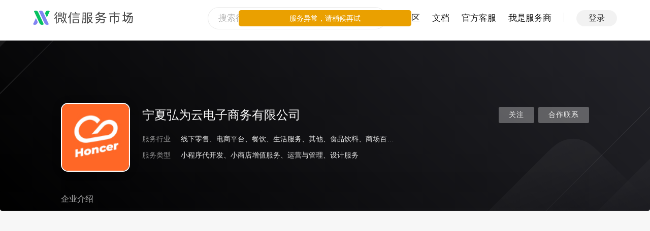

--- FILE ---
content_type: application/javascript; charset=utf-8
request_url: https://res.wx.qq.com/servicemarket/dist/all/139.0a8d2426ed01f0bd3a4b.js
body_size: 2985
content:
(window.webpackJsonp=window.webpackJsonp||[]).push([[139],{383:function(e,n,t){"use strict";t.r(n),t.d(n,"TRANNSFORMED_ESM_LIB",function(){return r});var r=function(e){var n={};function t(r){if(n[r])return n[r].exports;var o=n[r]={i:r,l:!1,exports:{}};return e[r].call(o.exports,o,o.exports,t),o.l=!0,o.exports}return t.m=e,t.c=n,t.d=function(e,n,r){t.o(e,n)||Object.defineProperty(e,n,{enumerable:!0,get:r})},t.r=function(e){"undefined"!=typeof Symbol&&Symbol.toStringTag&&Object.defineProperty(e,Symbol.toStringTag,{value:"Module"}),Object.defineProperty(e,"__esModule",{value:!0})},t.t=function(e,n){if(1&n&&(e=t(e)),8&n)return e;if(4&n&&"object"==typeof e&&e&&e.__esModule)return e;var r=Object.create(null);if(t.r(r),Object.defineProperty(r,"default",{enumerable:!0,value:e}),2&n&&"string"!=typeof e)for(var o in e)t.d(r,o,function(n){return e[n]}.bind(null,o));return r},t.n=function(e){var n=e&&e.__esModule?function(){return e.default}:function(){return e};return t.d(n,"a",n),n},t.o=function(e,n){return Object.prototype.hasOwnProperty.call(e,n)},t.p="",t(t.s=17)}({17:function(e,n,t){var r;
/*!
     * artTemplate - Template Engine
     * https://github.com/aui/artTemplate
     * Released under the MIT, BSD, and GPL Licenses
     */void 0===(r=function(e,n,t){var r=function(e,n){return r["object"==typeof n?"render":"compile"].apply(r,arguments)};return window.template=r,function(e,n){e.version="2.0.1",e.openTag="<#",e.closeTag="#>",e.isEscape=!0,e.isCompress=!1,e.parser=null,e.render=function(e,n){var t=r(e);return void 0===t?o({id:e,name:"Render Error",message:"No Template"}):t(n)},e.compile=function(n,r){var a=arguments,u=a[2],c="anonymous";"string"!=typeof r&&(u=a[1],r=a[0],n=c);try{var l=i(r,u)}catch(e){return e.id=n||r,e.name="Syntax Error",o(e)}function s(t){try{return new l(t)+""}catch(i){return u?(i.id=n||r,i.name="Render Error",i.source=r,o(i)):e.compile(n,r,!0)(t)}}return s.prototype=l.prototype,s.toString=function(){return l.toString()},n!==c&&(t[n]=s),s},e.helper=function(n,t){e.prototype[n]=t},e.onerror=function(e){var t="[template]:\n"+e.id+"\n\n[name]:\n"+e.name;e.message&&(t+="\n\n[message]:\n"+e.message),e.line&&(t+="\n\n[line]:\n"+e.line,t+="\n\n[source]:\n"+e.source.split(/\n/)[e.line-1].replace(/^[\s\t]+/,"")),e.temp&&(t+="\n\n[temp]:\n"+e.temp),n.console&&console.error(t)};var t={},r=function(r){var o=t[r];if(void 0===o&&"document"in n){var i=document.getElementById(r);if(i){var a=i.value||i.innerHTML;return e.compile(r,a.replace(/^\s*|\s*$/g,""))}}else if(t.hasOwnProperty(r))return o},o=function(n){function t(){return t+""}return e.onerror(n),t.toString=function(){return"{Template Error}"},t},i=function(){e.prototype={$render:e.render,$escape:function(e){return"string"==typeof e?e.replace(/&(?![\w#]+;)|[<>"']/g,function(e){return{"<":"&#60;",">":"&#62;",'"':"&#34;","'":"&#39;","&":"&#38;"}[e]}):e},$string:function(e){return"string"==typeof e||"number"==typeof e?e:"function"==typeof e?e():""}};var n=Array.prototype.forEach||function(e,n){for(var t=this.length>>>0,r=0;r<t;r++)r in this&&e.call(n,this[r],r,this)},t=function(e,t){n.call(e,t)},r=/\/\*(?:.|\n)*?\*\/|\/\/[^\n]*\n|\/\/[^\n]*$|'[^']*'|"[^"]*"|[\s\t\n]*\.[\s\t\n]*[$\w\.]+/g,o=/[^\w$]+/g,i=new RegExp(["\\b"+"break,case,catch,continue,debugger,default,delete,do,else,false,finally,for,function,if,in,instanceof,new,null,return,switch,this,throw,true,try,typeof,var,void,while,with,abstract,boolean,byte,char,class,const,double,enum,export,extends,final,float,goto,implements,import,int,interface,long,native,package,private,protected,public,short,static,super,synchronized,throws,transient,volatile,arguments,let,yield,undefined".replace(/,/g,"\\b|\\b")+"\\b"].join("|"),"g"),a=/\b\d[^,]*/g,u=/^,+|,+$/g;return function(n,c){var l=e.openTag,s=e.closeTag,p=e.parser,f=n,d="",y=1,g={$data:!0,$helpers:!0,$out:!0,$line:!0},h=e.prototype,$={},v="var $helpers=this,"+(c?"$line=0,":""),m="".trim,w=m?["$out='';","$out+=",";","$out"]:["$out=[];","$out.push(",");","$out.join('')"],b=m?"if(content!==undefined){$out+=content;return content}":"$out.push(content);",O="function(content){"+b+"}",j="function(id,data){if(data===undefined){data=$data}var content=$helpers.$render(id,data);"+b+"}";t(f.split(l),function(n,l){var f=(n=n.split(s))[0],m=n[1];1===n.length?d+=S(f):(d+=function(n){var l=y;if(p?n=p(n):c&&(n=n.replace(/\n/g,function(){return"$line="+ ++y+";"})),0===n.indexOf("=")){var s=0!==n.indexOf("==");if(n=n.replace(/^=*|[\s;]*$/g,""),s&&e.isEscape){var f=n.replace(/\s*\([^\)]+\)/,"");h.hasOwnProperty(f)||/^(include|print)$/.test(f)||(n="$escape($string("+n+"))")}else n="$string("+n+")";n=w[1]+n+w[2]}return c&&(n="$line="+l+";"+n),function(e){e=function(e){return(e=e.replace(r,"").replace(o,",").replace(i,"").replace(a,"").replace(u,""))?e.split(/,+/):[]}(e),t(e,function(e){g.hasOwnProperty(e)||(function(e){var n;"print"===e?n=O:"include"===e?($.$render=h.$render,n=j):(n="$data."+e,h.hasOwnProperty(e)&&($[e]=h[e],n=0===e.indexOf("$")?"$helpers."+e:n+"===undefined?$helpers."+e+":"+n)),v+=e+"="+n+","}(e),g[e]=!0)})}(n),n+"\n"}(f),m&&(d+=S(m)))}),f=d,c&&(f="try{"+f+"}catch(e){e.line=$line;throw e}"),f="'use strict';"+v+w[0]+f+"return new String("+w[3]+")";try{var x=new Function("$data",f);return x.prototype=$,x}catch(e){throw e.temp="function anonymous($data) {"+f+"}",e}function S(n){return y+=n.split(/\n/).length-1,e.isCompress&&(n=n.replace(/[\n\r\t\s]+/g," ")),n=n.replace(/('|\\)/g,"\\$1").replace(/\r/g,"\\r").replace(/\n/g,"\\n"),(n=w[1]+"'"+n+"'"+w[2])+"\n"}}}();e.openTag="{",e.closeTag="}",e.parser=function(n){var t=(n=n.replace(/^\s/,"")).split(" "),r=t.shift(),o=e.keywords,i=o[r];return i&&o.hasOwnProperty(r)?(t=t.join(" "),n=i.call(n,t)):n=e.prototype.hasOwnProperty(r)?"=="+r+"("+(t=t.join(","))+");":"="+(n=n.replace(/[\s;]*$/,"")),n},e.keywords={if:function(e){return"if("+e+"){"},else:function(e){return"}else"+(e="if"===(e=e.split(" ")).shift()?" if("+e.join(" ")+")":"")+"{"},"/if":function(){return"}"},each:function(e){var n=(e=e.split(" "))[0]||"$data";return"as"!==(e[1]||"as")&&(n="[]"),"$each("+n+",function("+(e[2]||"$value")+","+(e[3]||"$index")+"){"},"/each":function(){return"});"},echo:function(e){return"print("+e+");"},include:function(e){var n=(e=e.split(" "))[0],t=e[1];return"include("+n+(t?","+t:"")+");"}},e.helper("$each",function(e,n){if((Array.isArray||function(e){return"[object Array]"===Object.prototype.toString.call(e)})(e))for(var t=0,r=e.length;t<r;t++)n.call(e,e[t],t,e);else for(t in e)n.call(e,e[t],t)})}(r,window),r}.call(n,t,n,e))||(e.exports=r)}});n.default=r}}]);
//# sourceMappingURL=139.0a8d2426ed01f0bd3a4b.js.map